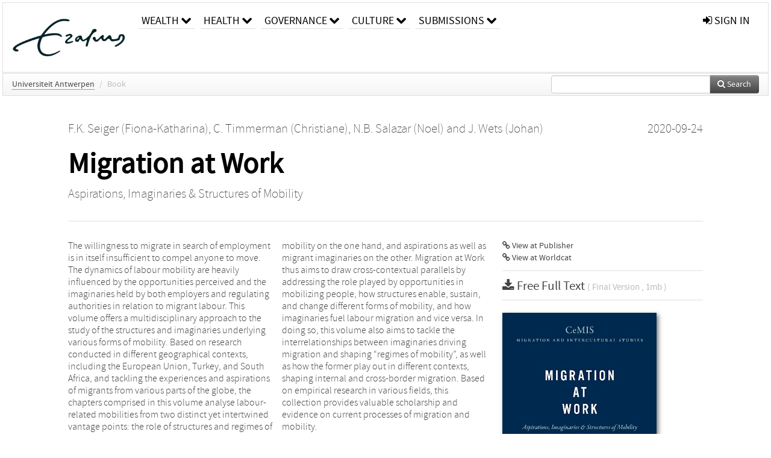

--- FILE ---
content_type: text/html; charset=UTF-8
request_url: https://repub.eur.nl/pub/130517/
body_size: 26946
content:
<!DOCTYPE html>
<html lang="en">
    <head>
      <title>
        
  RePub, Erasmus University Repository:
  Migration at Work

      </title>
      <meta http-equiv="X-UA-Compatible" content="IE=edge"/>
      <meta http-equiv="Content-Type" content="text/html; charset=UTF-8"/>
      <meta name="viewport" content="width=device-width, initial-scale=1.0"/>
      
      <meta name="citation_title" content="Migration at Work: Aspirations, Imaginaries &amp; Structures of Mobility"/>
      <meta name="citation_author" content="Seiger, Fiona-Katharina"/>
      <meta name="citation_author" content="Timmerman, Christiane"/>
      <meta name="citation_author" content="Salazar, Noel"/>
      <meta name="citation_author" content="Wets, Johan"/>
      <meta name="citation_date" content="2020/09/24"/>
      <meta name="citation_publication_date" content="2020/09/24"/>
      <meta name="citation_online_date" content="2020/09/24"/>
      
      
      
      
      
      
      
      
      
      <meta name="citation_abstract" content="The willingness to migrate in search of employment is in itself insufficient to compel anyone to move. The dynamics of labour mobility are heavily influenced by the opportunities perceived and the imaginaries held by both employers and regulating authorities in relation to migrant labour. This volume offers a multidisciplinary approach to the study of the structures and imaginaries underlying various forms of mobility. Based on research conducted in different geographical contexts, including the European Union, Turkey, and South Africa, and tackling the experiences and aspirations of migrants from various parts of the globe, the chapters comprised in this volume analyse labour-related mobilities from two distinct yet intertwined vantage points: the role of structures and regimes of mobility on the one hand, and aspirations as well as migrant imaginaries on the other. Migration at Work thus aims to draw cross-contextual parallels by addressing the role played by opportunities in mobilizing people, how structures enable, sustain, and change different forms of mobility, and how imaginaries fuel labour migration and vice versa. In doing so, this volume also aims to tackle the interrelationships between imaginaries driving migration and shaping “regimes of mobility”, as well as how the former play out in different contexts, shaping internal and cross-border migration. Based on empirical research in various fields, this collection provides valuable scholarship and evidence on current processes of migration and mobility." />
      <meta name="citation_isbn" content="978-94-6166-345-0" />
      <meta name="citation_doi" content="10.2307/j.ctv16km21f" />
      
      <meta name="citation_pdf_url" content="https://repub.eur.nl/pub/130517/Migration-at-Work_Seiger-Timmerman-Salazar-Wets.pdf"/>
      <link rel="alternate" type="application/rdf+xml" title="VIVO"
            href="https://repub.eur.nl/pub/130517/rdf"/>

      <link rel="repository"
            href="https://repub.eur.nl/"/>
      <link rel="me"
            href="https://repub.eur.nl/pub/130517/"/>
      <link rel="view"
            href="https://repub.eur.nl/pub/130517/"/>
      <link
            rel="shortcut icon"
            type="image/x-icon" href="https://repub.eur.nl/favicon.ico"/>
      
      <link rel="stylesheet" type="text/css" href="/static/css/bundle-1.css"/>
      

      

      <script type="text/javascript" src="/static/js/bundle-1.js"></script>
      
      <!--[if lt IE 9]>
          <script src="/static/js/html5.js"></script>
      <![endif]-->
      <!--[if lt IE 10]>
          <script src="/static/js/jquery.placeholder.js"></script>
          <script type="text/javascript">
          $(document).ready(function(){$('input').placeholder()});
          </script>
      <![endif]-->
      
  

      
    </head>
    <body>
      <div id="wrap">
      <header>
      <div class="navbar" style="margin-bottom:0">
        <div class="navbar-inner">
          <div class="container">
            
            <a class="brand"
               style="padding:10px;width:200px" href="https://repub.eur.nl/">
              <img
                   alt="university website"
                   style="width:100%" src="https://repub.eur.nl/eur_signature.png"/>
            </a>
            <a class="hidden"
               href="https://repub.eur.nl/year">Publications by Year</a>
            <ul class="nav">
              
              <li
                  class="dropdown">
                <a class="dropdown-toggle navlink"
                   data-toggle="dropdown" href="https://repub.eur.nl/#">
                  <span>Wealth</span>
                  <span class="icon-chevron-down" style="line-height:14px"></span>
                </a>
                <ul class="dropdown-menu">
                  <li>
                    <a href="https://repub.eur.nl/org/1">Erasmus Research Institute of Management (ERIM)</a>
                    
                  </li>
                  <li>
                    <a href="https://repub.eur.nl/org/9724">Erasmus School of Economics (ESE)</a>
                    
                  </li>
                  <li>
                    <a href="https://repub.eur.nl/org/9712">Rotterdam School of Management (RSM)</a>
                    
                  </li>
                </ul>
              </li>
              
              
              <li
                  class="dropdown">
                <a class="dropdown-toggle navlink"
                   data-toggle="dropdown" href="https://repub.eur.nl/#">
                  <span>Health</span>
                  <span class="icon-chevron-down" style="line-height:14px"></span>
                </a>
                <ul class="dropdown-menu">
                  <li>
                    <a href="https://repub.eur.nl/org/9755">Erasmus MC: University Medical Center Rotterdam</a>
                    
                  </li>
                  <li>
                    <a href="https://repub.eur.nl/org/9729">Erasmus School of Health Policy &amp; Management (ESHPM)</a>
                    
                  </li>
                </ul>
              </li>
              
              
              <li
                  class="dropdown">
                <a class="dropdown-toggle navlink"
                   data-toggle="dropdown" href="https://repub.eur.nl/#">
                  <span>Governance</span>
                  <span class="icon-chevron-down" style="line-height:14px"></span>
                </a>
                <ul class="dropdown-menu">
                  <li>
                    <a href="https://repub.eur.nl/org/9730">Erasmus School of Law</a>
                    
                  </li>
                  <li>
                    <a href="https://repub.eur.nl/org/9715">Public Administration (FSS)</a>
                    
                  </li>
                  <li>
                    <a href="https://repub.eur.nl/org/9734">Netherlands Institute for Government (NIG)</a>
                    
                  </li>
                  <li>
                    <a href="https://repub.eur.nl/org/9841">Institute for Housing and Urban Development Studies (IHS)</a>
                    
                  </li>
                </ul>
              </li>
              
              
              <li
                  class="dropdown">
                <a class="dropdown-toggle navlink"
                   data-toggle="dropdown" href="https://repub.eur.nl/#">
                  <span>Culture</span>
                  <span class="icon-chevron-down" style="line-height:14px"></span>
                </a>
                <ul class="dropdown-menu">
                  <li>
                    <a href="https://repub.eur.nl/org/9726">Erasmus School of History, Culture and Communication (ESHCC)</a>
                    
                  </li>
                  <li>
                    <a href="https://repub.eur.nl/org/9716">Erasmus School of Social and Behavioural Sciences(ESSB)</a>
                    
                  </li>
                  <li>
                    <a href="https://repub.eur.nl/org/9727">Erasmus School of Philosophy (ESPhil)</a>
                    
                  </li>
                  <li>
                    <a href="https://repub.eur.nl/org/9739">International Institute of Social Studies (ISS)</a>
                    
                  </li>
                </ul>
              </li>
              
              
              <li
                  class="dropdown">
                <a class="dropdown-toggle navlink"
                   data-toggle="dropdown" href="https://repub.eur.nl/#">
                  <span>Submissions</span>
                  <span class="icon-chevron-down" style="line-height:14px"></span>
                </a>
                <ul class="dropdown-menu">
                  <li>
                    <a href="https://repub.eur.nl/submit">Submitting Publications</a>
                    
                  </li>
                </ul>
              </li>
              
              
            </ul>
            <ul class="nav pull-right">
              <li id="fat-menu" class="dropdown">
                
                
                
                
                <a
                   class="dropdown-toggle" href="https://repub.eur.nl/login?next=/pub/130517/">
                  <span class="icon-signin"></span> sign in
                </a>
              </li>
            </ul>
          </div>
        </div>
      </div>
      </header>
      <div id="breadcrumb" class="row-fluid">
        <div class="span12">
          
  <ul class="breadcrumb">
    <li>
      <a href="https://repub.eur.nl/org/10209">Universiteit Antwerpen</a>
      <span class="divider">/</span>
    </li>
    
    
    
    
    
    <li class="active">Book</li>
    <li class="pull-right">
      <div
      class="input-append search-box"
      style="margin-top:-5px">
    
    <label for="search-query-box" style="display:none">Search:</label>
    
    <input type="text"
           class="input-large search-input"
           id="search-query-box"
           style="width:250px"
           value=""
           name="query"/>
    <a class="btn btn-primary search-button"
       style="border-bottom:1px solid rgba(0, 0, 0, 0.25)" href="https://repub.eur.nl/search#">
      <span class="icon-search"></span> Search
    </a>
  </div>
    </li>
  </ul>

        </div>
      </div>
      
        <div class="row-fluid">
          <div id="main-left" class="span1">
            
            
          </div>
          <div id="main" class="span10">
            <div id="content">
  <div class="page-header">
    <div class="clearfix">
      <p class="lead author-list pull-left">
        
          <span style="">
    <a href="https://repub.eur.nl/ppl/178187">
      <span>F.K. Seiger (Fiona-Katharina)</span></a><span>,
    
    
  </span>
  </span>
        
          <span style="">
    <a href="https://repub.eur.nl/ppl/171975">
      <span>C. Timmerman (Christiane)</span></a><span>,
    
    
  </span>
  </span>
        
          <span style="">
    <a href="https://repub.eur.nl/ppl/178504">
      <span>N.B. Salazar (Noel)</span></a><span>
     and 
    
  </span>
  </span>
        
          <span style="">
    <a href="https://repub.eur.nl/ppl/178505">
      <span>J. Wets (Johan)</span></a>
  </span>
        
        <br class="clearfix"/>
        
      </p>
      <p class="lead pub_type pull-right">
        <span>2020-09-24</span>
      </p>
    </div>
    
    
      <h1>Migration at Work</h1>
      
    
    <h2 style="display:none">Publication</h2>
    <h3 style="display:none">Publication</h3>
    <p class="lead subtitle">Aspirations, Imaginaries &amp; Structures of Mobility</p>
    
    
    
  </div>
  <div class="row-fluid">
    <div class="span8">
      <!-- abstract text -->
      
      <p class="abstract">The willingness to migrate in search of employment is in itself insufficient to compel anyone to move. The dynamics of labour mobility are heavily influenced by the opportunities perceived and the imaginaries held by both employers and regulating authorities in relation to migrant labour. This volume offers a multidisciplinary approach to the study of the structures and imaginaries underlying various forms of mobility. Based on research conducted in different geographical contexts, including the European Union, Turkey, and South Africa, and tackling the experiences and aspirations of migrants from various parts of the globe, the chapters comprised in this volume analyse labour-related mobilities from two distinct yet intertwined vantage points: the role of structures and regimes of mobility on the one hand, and aspirations as well as migrant imaginaries on the other. Migration at Work thus aims to draw cross-contextual parallels by addressing the role played by opportunities in mobilizing people, how structures enable, sustain, and change different forms of mobility, and how imaginaries fuel labour migration and vice versa. In doing so, this volume also aims to tackle the interrelationships between imaginaries driving migration and shaping “regimes of mobility”, as well as how the former play out in different contexts, shaping internal and cross-border migration. Based on empirical research in various fields, this collection provides valuable scholarship and evidence on current processes of migration and mobility.</p>
      <!-- video player -->
      
      <div id="publication-metadata">
          <table class="table">
            <thead>
              <tr><th colspan="2" class="publiation-metadata-header">Additional Metadata</th></tr>
            </thead>
            <tbody>
              <tr>
                <td style="min-width:120px">
		  <span class="publication-metadata-key">ISBN</span>
		</td>
                <td>
                  
                        <span
				      class="publication-metadata-value" key="ISBN">978-94-6166-345-0</span>
                  
                </td>
              </tr>
              <tr>
                <td style="min-width:120px">
		  <span class="publication-metadata-key">Persistent URL</span>
		</td>
                <td>
                  
                        <a href="https://doi.org/10.2307/j.ctv16km21f">doi.org/10.2307/j.ctv16km21f</a><span>,</span>
                  
                        <a href="http://hdl.handle.net/1765/130517">hdl.handle.net/1765/130517</a>
                  
                </td>
              </tr>
              <tr>
                <td style="min-width:120px">
		  <span class="publication-metadata-key">Note</span>
		</td>
                <td>
                  
                        <span
				      class="publication-metadata-value" key="Note">This book is dedicated to the late Professor Christiane Timmerman, who passed away on 10 February 2019. She was one of the promotors of the project behind this book and one of the book’s editors.</span>
                  
                </td>
              </tr>
	      <tr>
		<td class="publication-metadata-key">
		  
		  
		    Organisation
		  
		</td>
		<td>
		  <a href="https://repub.eur.nl/org/10209">Universiteit Antwerpen</a>
		</td>
	      </tr>
              <tr>
                <td><span class="publication-metadata-key">Citation</span><br/>
                <div class="btn-group dropup" id="citation-menu">
                  <a class="btn dropdown-toggle btn-small"
                     id="citation-menu-button"
                     data-toggle="dropdown"
                     href="#">
                    APA Style
                    <span class="icon-chevron-up"></span>
                  </a>
                  <ul class="dropdown-menu">
                    <li>
                      <a href="#" class="citation-style-pub" data-citation-style="aaa">
                        AAA Style
                      </a>
                    </li>
                    <li>
                      <a href="#" class="citation-style-pub" data-citation-style="apa">
                        APA Style
                      </a>
                    </li>
                    <li>
                      <a href="#" class="citation-style-pub" data-citation-style="cell">
                        Cell Style
                      </a>
                    </li>
                    <li>
                      <a href="#" class="citation-style-pub" data-citation-style="chicago">
                        Chicago Style
                      </a>
                    </li>
                    <li>
                      <a href="#" class="citation-style-pub" data-citation-style="harvard">
                        Harvard Style
                      </a>
                    </li>
                    <li>
                      <a href="#" class="citation-style-pub" data-citation-style="ieee">
                        IEEE Style
                      </a>
                    </li>
                    <li>
                      <a href="#" class="citation-style-pub" data-citation-style="mla">
                        MLA Style
                      </a>
                    </li>
                    <li>
                      <a href="#" class="citation-style-pub" data-citation-style="nature">
                        Nature Style
                      </a>
                    </li>
                    <li>
                      <a href="#" class="citation-style-pub" data-citation-style="vancouver">
                        Vancouver Style
                      </a>
                    </li>
                    <li>
                      <a href="#" class="citation-style-pub" data-citation-style="american-institute-of-physics">
                        American-Institute-of-Physics Style
                      </a>
                    </li>
                    <li>
                      <a href="#" class="citation-style-pub" data-citation-style="council-of-science-editors">
                        Council-of-Science-Editors Style
                      </a>
                    </li>
                    <li class="divider"/>
                    <li>
                      <a href="#" class="citation-format-pub" data-citation-format="bibtex">
                        BibTex Format
                      </a>
                    </li>
                    <li>
                      <a href="#" class="citation-format-pub" data-citation-format="endnote">
                        Endnote Format
                      </a>
                    </li>
                    <li>
                      <a href="#" class="citation-format-pub" data-citation-format="ris">
                        RIS Format
                      </a>
                    </li>
                    <li>
                      <a href="#" class="citation-format-pub" data-citation-format="csl">
                        CSL Format
                      </a>
                    </li>
                    <li>
                      <a href="#" class="citation-format-pub" data-citation-format="dois only">
                        DOIs only Format
                      </a>
                    </li>
                  </ul>
                </div>
                </td>
                <td id="citation-text">
                  <div class="csl-bib-body"><div class="csl-entry">Seiger, F.-K., Timmerman, C., Salazar, N., &amp; Wets, J.  (2020).  <em>Migration at Work: Aspirations, Imaginaries & Structures of Mobility</em>. doi:10.2307/j.ctv16km21f</div></div>
                </td>
              </tr>
            </tbody>
          </table>
      </div>
    </div>
    <div class="span4">
      <ul class="publication-identifiers unstyled">
        <li>
          <a href="https://doi.org/10.2307/j.ctv16km21f"><span class="icon-link"></span> View at Publisher</a>
        </li>
        
        
        
        
        
        
        
        <li>
          <a href="http://www.worldcat.org/isbn/9789461663450">
            <span class="icon-link"></span> View at Worldcat
          </a>
        </li>
        
        
      </ul>
      <hr style="margin:5px 0px 5px 0px;"/>
      <div class="publication-downloads">
        <legend>
          <a href="https://repub.eur.nl/pub/130517/Migration-at-Work_Seiger-Timmerman-Salazar-Wets.pdf">
            <span class="icon-download-alt"></span>
	    <span class="download-link-text">
              Free
              Full Text
	    </span>
            <small class="download-link-info">
              (
              Final Version
              , 1mb
            )
            </small>
          </a>
        </legend>
        <a href="https://repub.eur.nl/pub/130517/Migration-at-Work_Seiger-Timmerman-Salazar-Wets.pdf">
          <img src="https://repub.eur.nl/pub/130517/cover/thumb_256.jpg" alt="cover" id="primary_asset_cover_img" class="shadow-book"/>
        </a>
        
      </div>
      

      
      
      
      <div>
        <br/>
        <table class="table" id="see_also_relations_table">
          <thead>
            <tr><th>See Also</tr>
          </thead>
          <tbody>
            <tr>
              <td>
                <div>
  <div
       class="pull-left"
       style="margin-right:4px;min-height:60px">
    <a href="https://repub.eur.nl/pub/130516/">
      <img
           class="cover-thumb" src="https://repub.eur.nl/pub/130516/cover/thumb_64.jpg"/>
    </a>
  </div>
  <div>
  <h5>
    <small>bookChapter</small><br/>
    <a href="https://repub.eur.nl/pub/130516/">Introduction</a>
  </h5>
  <div class="author-list clearfix">
    <span style="">
    <a href="https://repub.eur.nl/ppl/178187">
      <span>F.K. Seiger (Fiona-Katharina)</span></a><span>,
    
    
  </span>
  </span>
    <span style="">
    <a href="https://repub.eur.nl/ppl/178504">
      <span>N.B. Salazar (Noel)</span></a><span>
     and 
    
  </span>
  </span>
    <span style="">
    <a href="https://repub.eur.nl/ppl/178505">
      <span>J. Wets (Johan)</span></a>
  </span>
  </div>
  </div>
</div>
              </td>
            </tr>
          </tbody>
        </table>
      </div>
      <br/>
    </div>
  </div>
</div>
            
          </div>
          <div id="main-right" class="span1">
            
            
          </div>
        </div>
      
      </div>
      <footer class="footer row-fluid">
        <div class="span10 offset1">
          <div class="row-fluid">
            <div class="span3">
              <a href="http://www.eur.nl">
                <img alt="university website" src="https://repub.eur.nl/eur_signature.png"/>
              </a>
              
              
              <ul class="unstyled">
                
              </ul>
              
            </div>
            <div class="span3">
              <ul class="unstyled">
                
              </ul>
            </div>
            <div class="span3">
              <ul class="unstyled">
                <li>
                  <div>
                    <h4>About</h4>
                    <ul class="unstyled" style="margin-left:0">
                      <li>
                        <div class="lead" style="margin:4px">
                          <a href="https://www.eur.nl/en/research/research-matters">
                            
                            Research Matters
                          </a>
                        </div>
                      </li>
                      <li>
                        <div class="lead" style="margin:4px">
                          <a href="https://www.eur.nl/en/campus/university-library/research-support/open-access">
                            
                            Open Access
                          </a>
                        </div>
                      </li>
                      <li>
                        <div class="lead" style="margin:4px">
                          <a href="https://www.eur.nl/disclaimer/privacy-statement">
                            
                            Privacy Statement
                          </a>
                        </div>
                      </li>
                    </ul>
                  </div>
                  
                </li>
              </ul>
            </div>
          </div>

        </div>
            <div class="span1">
            <a href="http://www.artudis.com"
               class="pull-right"
               style="margin: 170px 20px 10px 10px">
               <img src="/static/img/logo/artudis_small.png" width="100" alt="artudis website"/>
            </a>
            </div>
      </footer>
      <div id="modal-workflow-editor"
           class="modal hide fade">
        <div class="modal-header">
          <button type="button"
                  class="close"
                  data-dismiss="modal"
                  aria-hidden="true">&times;</button>
          <h3 id="modal-workflow-header">Workflow</h3>
        </div>
        <div id="modal-workflow-form"></div>
      </div>
      <div id="modal-iframe"
           style="width:800px"
           class="modal hide fade">
        <div class="modal-header">
          <button type="button"
                  class="close"
                  data-dismiss="modal"
                  aria-hidden="true">&times;</button>
          <h3 id="modal-iframe-header">Workflow</h3>
        </div>
        <div>
          <iframe id="modal-iframe-body" src="" style="width:100%;height:500px" frameborder="0" ></iframe>
        </div>
      </div>
      <div id="add-content-modal"
           class="modal hide fade">
        <div class="modal-header">
          <button type="button"
                  class="close"
                  data-dismiss="modal"
                  aria-hidden="true">&times;</button>
          <h3 id="modal-edit-header">Add Content</h3>
        </div>
        <div class="modal-body">
          <div class="btn-group btn-group-vertical"
               style="width:100%;max-height:600px;overflow:auto">
	    
	    <br/>
	    
              <a
		 class="btn btn-large"
		 style="margin:auto;width:300px" href="https://repub.eur.nl/user/add">User</a>
	    
              <a
		 class="btn btn-large"
		 style="margin:auto;width:300px" href="https://repub.eur.nl/pub/add">Publication</a>
	    
              <a
		 class="btn btn-large"
		 style="margin:auto;width:300px" href="https://repub.eur.nl/ppl/add">Person</a>
	    
              <a
		 class="btn btn-large"
		 style="margin:auto;width:300px" href="https://repub.eur.nl/org/add">Organisation</a>
	    
              <a
		 class="btn btn-large"
		 style="margin:auto;width:300px" href="https://repub.eur.nl/col/add">Collection</a>
	    
	  </div>
        </div>
        <div class="modal-footer">
          <a href="#"
             class="btn btn-primary"
             data-dismiss="modal">Close</a>
        </div>
      </div>
      
      
    </body>
</html>
